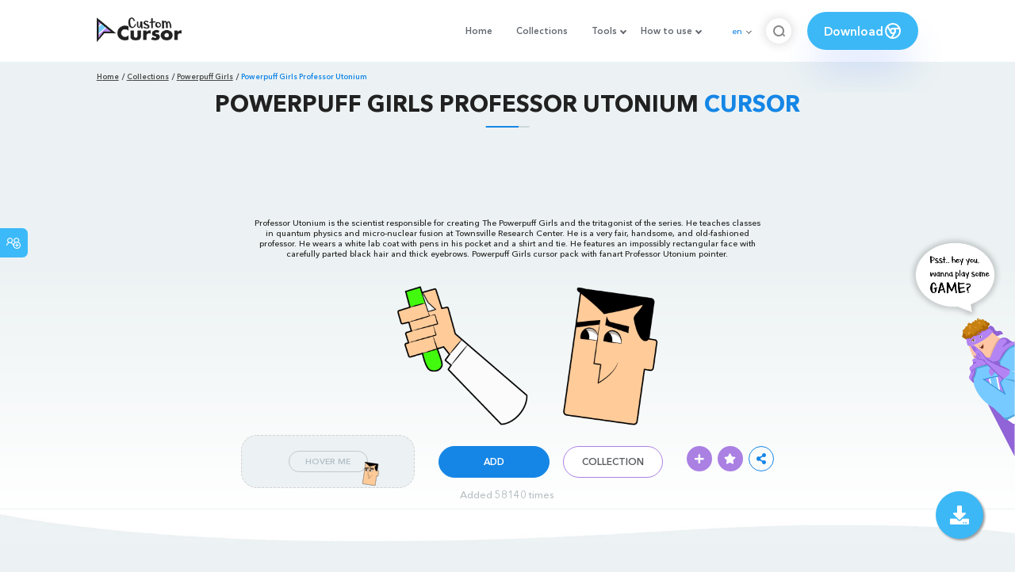

--- FILE ---
content_type: text/html; charset=utf-8
request_url: https://custom-cursor.com/en/collection/ppg/ppg-professor-utonium
body_size: 13914
content:
<!DOCTYPE html><html class="no-js" lang="en"><head><meta charset="utf-8"><meta name="viewport" content="width=device-width, initial-scale=1"><link rel="apple-touch-icon" href="/apple-touch-icon.png"><link rel="icon" href="/images/favicon.ico"><title>Powerpuff Girls Professor Utonium cursor – Custom Cursor</title><meta name="keywords" content="PPGZ Cursor, Powerpuff Girls Professor Utonium, scientist, quantum physics, micro-nuclear fusion, rectangular face, white lab coat,"><meta name="description" content="Professor Utonium is the scientist responsible for creating The Powerpuff Girls. He teaches classes in quantum physics and micro-nuclear fusion at Townsville Research Center. Powerpuff Girls cursor pack with fanart Professor Utonium pointer."><meta name="author" content="BLife Team"><link rel="canonical" href="https://custom-cursor.com/en/collection/ppg/ppg-professor-utonium"><meta property="og:title" content="Powerpuff Girls Professor Utonium cursor – Custom Cursor"><meta property="og:description" content="Professor Utonium is the scientist responsible for creating The Powerpuff Girls. He teaches classes in quantum physics and micro-nuclear fusion at Townsville Research Center. Powerpuff Girls cursor pack with fanart Professor Utonium pointer."><meta property="og:type" content="website"><meta property="og:url" content="https://custom-cursor.com/en/collection/ppg/ppg-professor-utonium"><meta property="og:image" content="https://cdn.custom-cursor.com/packs/6863/anime-powerpuff-girls-professor-utonium-pack-652x652.jpg"><meta name="twitter:site" content="@CustomCursor"><meta name="twitter:card" content="summary_large_image"><meta name="twitter:description" content="Professor Utonium is the scientist responsible for creating The Powerpuff Girls. He teaches classes in quantum physics and micro-nuclear fusion at Townsville Research Center. Powerpuff Girls cursor pack with fanart Professor Utonium pointer."><meta name="twitter:image:src" content="https://cdn.custom-cursor.com/packs/6863/anime-powerpuff-girls-professor-utonium-pack-652x652.jpg"><script type="application/ld+json">{ "@context": "https://schema.org/", "@type": "BreadcrumbList", "itemListElement": [{"@type":"ListItem","position":1,"name":"Home","item":"https://custom-cursor.com/en"},{"@type":"ListItem","position":2,"name":"Collections","item":"https://custom-cursor.com/en/collections"},{"@type":"ListItem","position":3,"name":"Powerpuff Girls","item":"https://custom-cursor.com/en/collection/ppg"},{"@type":"ListItem","position":4,"name":"Powerpuff Girls Professor Utonium","item":"https://custom-cursor.com/en/collection/ppg/ppg-professor-utonium"}] }
</script><script type="application/ld+json">{"@context":"https://schema.org","@type":"Article","mainEntityOfPage":{"@type":"WebPage","@id":"https://custom-cursor.com/en/collection/ppg/ppg-professor-utonium"},"headline":"Powerpuff Girls Professor Utonium cursor – Custom Cursor","description":"Professor Utonium is the scientist responsible for creating The Powerpuff Girls. He teaches classes in quantum physics and micro-nuclear fusion at Townsville Research Center. Powerpuff Girls cursor pack with fanart Professor Utonium pointer.","image":{"@type":"ImageObject","url":"https://cdn.custom-cursor.com/packs/6863/anime-powerpuff-girls-professor-utonium-pack-652x652.jpg"},"author":{"@type":"Person","name":"BLife Team"},"publisher":{"@type":"Organization","name":"BLife Team","logo":{"@type":"ImageObject","url":"https://custom-cursor.com/favicon.ico","width":32,"height":32}},"datePublished":"2022-08-03T09:15:40.000Z","dateModified":"2026-01-17T09:05:03.000Z"}</script><link rel="preconnect" href="//cdn.custom-cursor.com" crossorigin><link rel="dns-prefetch" href="//cdn.custom-cursor.com"><meta name="facebook-domain-verification" content="s1ntswtjl4vs3qno9bo1s9050xxp76"><link rel="preload" as="font" href="/fonts/AvenirNextCyr-Bold.woff2" type="font/woff2" crossorigin="anonymous"><link rel="preload" as="font" href="/fonts/AvenirNextCyr-Demi.woff2" type="font/woff2" crossorigin="anonymous"><link rel="preload" as="font" href="/fonts/AvenirNextCyr-Medium.woff2" type="font/woff2" crossorigin="anonymous"><link rel="preload" as="font" href="/fonts/fa-brands-400.woff2" type="font/woff2" crossorigin="anonymous"><link rel="preload" as="font" href="/fonts/fa-regular-400.woff2" type="font/woff2" crossorigin="anonymous"><link rel="preload" as="font" href="/fonts/fa-solid-900.woff2" type="font/woff2" crossorigin="anonymous"><link rel="stylesheet" href="/styles/vendor.css?t=23092021"><link rel="stylesheet" href="/styles/header.css?t=1768654951826"><script>window.Messages = {added: "Added",
    notify: {
        success: "Success",
        error: "Error",
        errorMessage: "Error Message",
        select_a_cursor_or_pointer: "Select a cursor or pointer",
        curor_pack_is_set: "Cursor pack is set",
        cursor_pack_added_to_my_collection: "Cursor pack added to my collection"
    }
}</script><script async src="https://www.googletagmanager.com/gtag/js?id=G-ERTYZQTKXY"></script><script type="application/javascript">window.dataLayer = window.dataLayer || []; function gtag() { dataLayer.push(arguments); } gtag('js', new Date());gtag('config', 'G-ERTYZQTKXY');</script><script type="application/javascript">window.CC_TRANSLATE = { NO_INSTALL: {} }</script><script async src="https://pagead2.googlesyndication.com/pagead/js/adsbygoogle.js?client=ca-pub-2191188247269206"
     crossorigin="anonymous"></script><style>.detail-single .container .detail-single-content .single-content-img .single-slider-img {
    margin: 0 auto;
    max-height: 294px;
    height: 15.3125vw;
    width: 33.90625vw
}

@media (max-width: 1199px) {
    .detail-single .container .detail-single-content .single-content-img .single-slider-img {
        width: 33.90625vw;
        max-width: 90%
    }
}

@media (max-width: 992px) {
    .detail-single .container .detail-single-content .single-content-img .single-slider-img {
        width: 33.90625vw;
        height: auto
    }
}

@media (max-width: 600px) {
    .detail-single .container .detail-single-content .single-content-img .single-slider-img {
        width: auto;
        max-width: 90%;
        max-height: 269px;
        margin-bottom: 15px
    }
}</style><style>::-webkit-scrollbar {
    height: 12px !important;
    width: 10px !important;
}

.c-share {
    color: #1586e6;
    animation: pulse 1s ease-out infinite;
    animation-iteration-count: 2;
    border-color: #1586e6;
}

@keyframes pulse {
    0% {
        opacity: 0.9;
        transform: scale(0.8);
    }
    30% {
        opacity: 1;
        transform: scale(1);
    }
    70% {
        opacity: 1;
        transform: scale(1);
    }
    100% {
        opacity: 0.9;
        transform: scale(0.8);
    }
}

.privacy{
    width: 100%;
}
.privacy a:hover {
    color: #aa80e3;;
}

.privacy a {
    color: #212121;
    transition: color .3s ease-in-out;
    font-family: "Avenir Next Cyr Medium" !important;
    font-size: 16px;
}
</style></head><body><header><style>.header-row ul {
    margin-bottom: 0px !important;
}

li.dropdown:before {
    position: absolute;
    content: "";
    padding: 2px;
    border: solid #61676e;
    border-width: 0 2px 2px 0;
    transform: translateY(-50%) rotate(45deg);
    top: 50%;
    right: 0;
    margin-right: -4px
}

.download_button {
    --primary: #3cb8f6;
    --shadow: rgba(39, 94, 254, .2);
    position: relative;
    display: flex;
    flex-wrap: nowrap;
    align-content: center;
    align-items: center;
    justify-content: center;
    margin-left: 20px;
    padding: 10px 15px;
    border-radius: 30px;
    background: var(--primary);
    overflow: hidden;
    box-shadow: 0 32px 48px -8px var(--shadow);
    font: .8333333333vw Avenir Next Cyr Demi;
    color: white;
    width: 140px !important;
    height: 48px;
    font-size: 15px;
    gap: 5px;
}

.download_button .text {
    color: white;
}

.download_button i {
    padding: 7px;
}

.download_button:hover {
    --primary: #aa80e3;
    text-decoration: none
}

.download_button.rate {
    --primary: #aa80e3;
}

.download_button.rate:hover {
    --primary: #3cb8f6;
}

.download_button svg {
    width: 24px;
    height: 24px;
    display: block;
    color: #fff;
}

ul.header-menu > li {
    padding-top: 5px;
    padding-bottom: 5px
}

.dropbtn {
    padding: 16px;
    font-size: 16px;
    border: none;
}

.dropdown {
    position: relative;
    display: inline-block;
}

/* Dropdown Content (Hidden by Default) */
.dropdown-content {
    display: none;
    position: absolute;
    padding: 10px;
    margin-top: 5px;
    box-shadow: 0 0 1.0416666667vw rgba(0, 0, 0, .18);
    background: #fff;
    border-radius: 10px;
    z-index: 9999;

}

.dropdown-content li {
    margin-right: 0;
}

.dropdown-content li {
    padding-left: 10px;
    padding-right: 15px;
}

/* Links inside the dropdown */
.dropdown-content a {
    color: black;
    text-decoration: none;
    display: block;
    white-space: nowrap;

}

/* Change color of dropdown links on hover */
.dropdown-content a:hover {

}

/* Show the dropdown menu on hover */
.dropdown:hover .dropdown-content {
    display: block;
    right: 0;
}

/* Change the background color of the dropdown button when the dropdown content is shown */
.dropdown:hover .dropbtn {

}

@media (max-width: 991px) {
    .header-menu {
        height: auto !important;
    }

}


</style><div class="header-row"><div class="burger"><span></span></div><a class="header-logo" href="/en" title="Custom Cursor"><img src="https://custom-cursor.com/images/logo.png" alt="Custom Cursor"></a><ul class="header-menu"><li><a href="/en">Home</a></li><li><a href="/en/collections">Collections</a></li><li class="dropdown"><a class="dropbtn" href="javascript:void(0)">Tools</a><ul class="dropdown-content"><li><a href="/en/constructor">Cursor Constructor</a></li><li><a href="/en/cursor-creator">Custom Cursor Creator</a></li><li><a href="/en/randomizer">Magic 8 Ball Randomizer</a></li><li><a href="/en/custom-cursor-unblocked" target="_blank">Custom Cursor Unblocked</a></li><li><a href="https://community.custom-cursor.com/" target="_blank">Cursor Community</a></li></ul></li><li class="dropdown"><a class="dropbtn" href="javascript:void(0)">How to use</a><ul class="dropdown-content"><li><a href="/en//how-to-use/chrome">How to use Custom Cursor for Chrome</a></li><li><a href="/en/how-to-use/windows">How to use Custom Cursor for Windows</a></li></ul></li><li class="menu-mobile line"><a href="/en">Home</a></li><li class="menu-mobile line"><a href="/en/collections">Collections</a></li><li class="menu-mobile line"><a href="/en/constructor">Cursor Constructor</a></li><li class="menu-mobile line"><a href="/en/cursor-creator">Custom Cursor Creator</a></li><li class="menu-mobile line"><a href="/en/randomizer">Magic 8 Ball Randomizer</a></li><li class="menu-mobile line"><a href="/en/custom-cursor-unblocked">Custom Cursor Unblocked</a></li><li class="menu-mobile line"><a href="https://community.custom-cursor.com/">Cursor Community</a></li><li class="menu-mobile line"><a href="/en//how-to-use/chrome">How to use Custom Cursor for Chrome</a></li><li class="menu-mobile line"><a href="/en/how-to-use/windows">How to use Custom Cursor for Windows</a></li></ul><div class="header-lan"><div class="lan-current">en</div><ul class="lan-list"><li><a href="/en/collection/ppg/ppg-professor-utonium">en</a></li><li><a href="/es/collection/ppg/ppg-professor-utonium">es</a></li><li><a href="/fr/collection/ppg/ppg-professor-utonium">fr</a></li><li><a href="/ru/collection/ppg/ppg-professor-utonium">ru</a></li></ul></div><div class="header-btn-search"><img src="https://custom-cursor.com/images/icons/search-icon.png" alt="Search for custom-cursor.com"></div><a class="download_button" href="https://chrome.google.com/webstore/detail/custom-cursor-for-chrome/ogdlpmhglpejoiomcodnpjnfgcpmgale?utm_source=site&amp;utm_medium=link&amp;utm_campaign=hover_button" target="_blank" category="download"><div class="text">Download</div><svg><use xlink:href="#chrome"></use></svg></a><svg xmlns="http://www.w3.org/2000/svg" style="display: none;"><symbol id="chrome" xmlns="http://www.w3.org/2000/svg" width="24" height="24" viewBox="0 0 24 24" stroke-width="2" stroke="currentColor" fill="none" stroke-linecap="round" stroke-linejoin="round"><path stroke="none" d="M0 0h24v24H0z" fill="none"></path><circle cx="12" cy="12" r="9"></circle><circle cx="12" cy="12" r="3"></circle><path d="M12 9h8.4"></path><path d="M14.598 13.5l-4.2 7.275"></path><path d="M9.402 13.5l-4.2 -7.275"></path></symbol><symbol id="firefox" xmlns="http://www.w3.org/2000/svg" width="24" height="24" viewBox="0 0 24 24" stroke-width="2" stroke="currentColor" fill="none" stroke-linecap="round" stroke-linejoin="round"><path stroke="none" d="M0 0h24v24H0z" fill="none"></path><path d="M4.028 7.82a9 9 0 1 0 12.823 -3.4c-1.636 -1.02 -3.064 -1.02 -4.851 -1.02h-1.647"></path><path d="M4.914 9.485c-1.756 -1.569 -.805 -5.38 .109 -6.17c.086 .896 .585 1.208 1.111 1.685c.88 -.275 1.313 -.282 1.867 0c.82 -.91 1.694 -2.354 2.628 -2.093c-1.082 1.741 -.07 3.733 1.371 4.173c-.17 .975 -1.484 1.913 -2.76 2.686c-1.296 .938 -.722 1.85 0 2.234c.949 .506 3.611 -.995 4.545 .354c-1.698 .102 -1.536 3.107 -3.983 2.727c2.523 .957 4.345 .462 5.458 -.34c1.965 -1.52 2.879 -3.542 2.879 -5.557c-.014 -1.398 .194 -2.695 -1.26 -4.75"></path></symbol><symbol id="windows" xmlns="http://www.w3.org/2000/svg" width="24" height="24" viewBox="0 0 24 24" stroke-width="2" stroke="currentColor" fill="none" stroke-linecap="round" stroke-linejoin="round"><path stroke="none" d="M0 0h24v24H0z" fill="none"></path><path d="M17.8 20l-12 -1.5c-1 -.1 -1.8 -.9 -1.8 -1.9v-9.2c0 -1 .8 -1.8 1.8 -1.9l12 -1.5c1.2 -.1 2.2 .8 2.2 1.9v12.1c0 1.2 -1.1 2.1 -2.2 1.9z"></path><line x1="12" y1="5" x2="12" y2="19"></line><line x1="4" y1="12" x2="20" y2="12"></line></symbol><symbol id="edge" xmlns="http://www.w3.org/2000/svg" width="24" height="24" viewBox="0 0 24 24" stroke-width="2" stroke="currentColor" fill="none" stroke-linecap="round" stroke-linejoin="round"><path stroke="none" d="M0 0h24v24H0z" fill="none"></path><path d="M20.978 11.372a9 9 0 1 0 -1.593 5.773"></path><path d="M20.978 11.372c.21 2.993 -5.034 2.413 -6.913 1.486c1.392 -1.6 .402 -4.038 -2.274 -3.851c-1.745 .122 -2.927 1.157 -2.784 3.202c.28 3.99 4.444 6.205 10.36 4.79"></path><path d="M3.022 12.628c-.283 -4.043 8.717 -7.228 11.248 -2.688"></path><path d="M12.628 20.978c-2.993 .21 -5.162 -4.725 -3.567 -9.748"></path></symbol><symbol id="star" xmlns="http://www.w3.org/2000/svg" width="24" height="24" viewBox="0 0 24 24" stroke-width="2" stroke="currentColor" fill="none" stroke-linecap="round" stroke-linejoin="round"><path stroke="none" d="M0 0h24v24H0z" fill="none"></path><path d="M12 17.75l-6.172 3.245l1.179 -6.873l-5 -4.867l6.9 -1l3.086 -6.253l3.086 6.253l6.9 1l-5 4.867l1.179 6.873z"></path></symbol></svg><div class="menu-search-container"><div class="menu-search-input"><form><input class="typeahead tt-hint" type="text" placeholder="Search custom-cursor.com"></form></div><div class="search-sub-menu"><div id="resultSearch"><h3>Search Results:</h3><ul id="result" aria-expanded="false"></ul></div><div id="quickLinks"><h3>Quick Links</h3><ul><li><a href="/en/editors_picks" title="Editors Picks">Editors Picks</a></li><li><a href="/en/tops" title="Top Cursor Packs">Top Cursor Packs</a></li><li><a href="/en/packs" title="New Cursor Packs">New Cursor Packs</a></li><li><a href="https://community.custom-cursor.com" target="_blank" title="Community">Community</a></li></ul></div></div></div></div></header><section class="block-breadcrumbs"><div class="breadcrumbs-container"><ul class="breadcrumbs"><li><a href="/en" title="Home">Home</a></li><li><a href="/en/collections" title="Collections">Collections</a></li><li><a href="/en/collection/ppg" title="Powerpuff Girls">Powerpuff Girls</a></li><li>Powerpuff Girls Professor Utonium</li></ul></div></section><section class="detail-single lazy-background"><div class="container"><h1 class="page-title">Powerpuff Girls Professor Utonium <span>Cursor</span></h1><div class="container"><div style='text-align: center;'>
<!-- Pack Item Top -->
<ins class="adsbygoogle"

     style="display:block;width:728px;height:90px;     margin: 0 auto;"
     data-ad-format="horizontal"
     data-ad-client="ca-pub-2191188247269206"
     data-ad-slot="9933613889"
     data-full-width-responsive="true"></ins>
<script>
     (adsbygoogle = window.adsbygoogle || []).push({});
</script>
</div></div><div class="detail-single-content"><div class="single-content-text"><p>Professor Utonium is the scientist responsible for creating The Powerpuff Girls and the tritagonist of the series. He teaches classes in quantum physics and micro-nuclear fusion at Townsville Research Center. He is a very fair, handsome, and old-fashioned professor. He wears a white lab coat with pens in his pocket and a shirt and tie. He features an impossibly rectangular face with carefully parted black hair and thick eyebrows. Powerpuff Girls cursor pack with fanart Professor Utonium pointer.</p></div><div class="single-content-img"><div class="single-slider-img"><img alt="Powerpuff Girls Professor Utonium Cursor" src="https://cdn.custom-cursor.com/packs/6863/anime-powerpuff-girls-professor-utonium-pack.png" loading="lazy"></div></div><div class="single-content-b"><div class="single-b-l ex" style="cursor: url(https://cdn.custom-cursor.com/db/14414/32/anime-powerpuff-girls-professor-utonium-cursor.png) , default !important"><button class="btn btn__tran" style="cursor: url(https://cdn.custom-cursor.com/db/14413/32/anime-powerpuff-girls-professor-utonium-pointer.png)   , pointer !important">Hover Me</button><img class="b-button-img1" srcset="https://cdn.custom-cursor.com/db/14413/32/anime-powerpuff-girls-professor-utonium-pointer.png" src="https://cdn.custom-cursor.com/db/14413/32/anime-powerpuff-girls-professor-utonium-pointer.png" alt="Powerpuff Girls Professor Utonium Pointer" loading="lazy"></div><div class="single-b-c"><div class="btn-group disabled"><a class="btn_add btn_mul add-pack" href="javascript:void(0)" data-name="Powerpuff Girls Professor Utonium" data-collection-id="227" data-pack-id="6863" title="Add to Custom Cursor Browser Extension">Add</a><a class="btn_win btn_mul install-pack" href="customcur://6565da31-683f-4326-92b5-0835e8291760" title="Add to Custom Cursor Windows app"><i class="fab fa-windows"></i></a></div><a class="btn btn__white single-btn" href="/en/collection/ppg" title="Collection">Collection</a></div><div class="single-b-r"><div class="single-b-info"><div class="componentAddTrail" id="content"><div class="single-share addToTrail" id="deleteButton" data-id="6863" title="Add to Custom Cursor Trail"><i class="fas fa-plus"></i></div></div><div class="single-share addToFavorite" data-id="6863"><i class="fas fa-star"></i></div><div class="c-share"><i class="fas fa-share-alt"></i><div class="soc c-soc"><a href="#" rel="noopener" onclick="javascript:window.open('http://www.facebook.com/sharer.php?u=http://custom-cursor.com/en/collection/ppg/ppg-professor-utonium', '', 'menubar=no,toolbar=no,resizable=yes,scrollbars=yes,height=300,width=600');return true;"><i class="fab fa-facebook-f"></i></a><a rel="noopener" href="https://twitter.com/share?url=http://custom-cursor.com/en/collection/ppg/ppg-professor-utonium&amp;text=Powerpuff Girls Professor Utonium&amp;hashtags=customcursor" target="_blank" onclick="javascript:window.open(this.href, '', 'menubar=no,toolbar=no,resizable=yes,scrollbars=yes,height=300,width=600');return false;"><i class="fab fa-twitter"></i></a><a rel="noopener" href="https://pinterest.com/pin/create/button/?url=http://custom-cursor.com/en/collection/ppg/ppg-professor-utonium&amp;media=https://cdn.custom-cursor.com/packs/6863/anime-powerpuff-girls-professor-utonium-pack-652x652.jpg&amp;description=Powerpuff Girls Professor Utonium" target="_blank" onclick="javascript:window.open(this.href, '', 'menubar=no,toolbar=no,resizable=yes,scrollbars=yes,height=300,width=600');return false;"><i class="fab fa-pinterest-p"></i></a><a rel="noopener" href="https://www.tumblr.com/share/link?url=http://custom-cursor.com/en/collection/ppg/ppg-professor-utonium&amp;title=Powerpuff Girls Professor Utonium" target="_blank" onclick="javascript:window.open(this.href, '', 'menubar=no,toolbar=no,resizable=yes,scrollbars=yes,height=300,width=600');return false;"><i class="fab fa-tumblr"></i></a><a rel="noopener" href="http://reddit.com/submit?url=http://custom-cursor.com/en/collection/ppg/ppg-professor-utonium&amp;title=Powerpuff Girls Professor Utonium" target="_blank" onclick="javascript:window.open(this.href, '', 'menubar=no,toolbar=no,resizable=yes,scrollbars=yes,height=300,width=600');return false;"><i class="fab fa-reddit-alien"></i></a></div></div></div></div></div></div><div class="detail-single-content" style="text-align: center; color: #b9c1c4;font-size: small;"><a id="added" href="/en/top-downloaded-cursors" style="color: #b9c1c4;">Added 58140 times</a></div></div></section><section class="block-items block-items__page"><div class="container"><div style='text-align: center;'>
<!-- Pack item middle -->
<ins class="adsbygoogle"
     style="display:block"
     data-ad-client="ca-pub-2191188247269206"
     data-ad-slot="5994368878"
     data-ad-format="auto"
     data-full-width-responsive="true"></ins>
<script>
     (adsbygoogle = window.adsbygoogle || []).push({});
</script>
</div></div></section><section class="block-items block-items__page"><div class="container"><h2 class="block-title">More from <span>Powerpuff Girls</span> cursor collection</h2><div class="row"><div class="col-lg-3 col-md-4 col-sm-6 mb20"><div class="item"><span class="item-label item-label__star addToFavorite" data-id="9498" title="Powerpuff Girls Mask Scara"><i class="fas fa-star"></i></span><h3 class="item-name"><a href="/en/collection/ppg/ppg-mask-scara">Powerpuff Girls Mask Scara Cursor</a></h3><a class="item-img" href="/en/collection/ppg/ppg-mask-scara" title="Powerpuff Girls Mask Scara Cursor"><img class="lazyload" alt="Powerpuff Girls Mask Scara Cursor" src="https://cdn.custom-cursor.com/packs/9498/medium/powerpuff-girls-mask-scara-pack.png" lazyload="on" loading="lazy"/></a><div class="items-btn"><div class="btn-group disabled"><a class="btn_add btn_mul add-pack" href="javascript:void(0)" data-id="9498" data-name="Powerpuff Girls Mask Scara" data-collection-id="227" data-pack-id="9498" title="Add cursor to browser extension">Add</a><a class="btn_win btn_mul install-pack" href="customcur://cf86a3fd-f71f-4325-a2ce-a406900e29be" title="Add cursor to Custom Cursor for Windows"><i class="fab fa-windows"></i></a></div><a class="btn btn__white" href="/en/collection/ppg/ppg-mask-scara" data-id="9498" title="View cursor">View</a></div></div></div><div class="col-lg-3 col-md-4 col-sm-6 mb20"><div class="item"><span class="item-label item-label__star addToFavorite" data-id="5294" title="Powerpuff Girls Z Buttercup "><i class="fas fa-star"></i></span><h3 class="item-name"><a href="/en/collection/ppg/ppgz-butercup">Powerpuff Girls Z Buttercup  Cursor</a></h3><a class="item-img" href="/en/collection/ppg/ppgz-butercup" title="Powerpuff Girls Z Buttercup  Cursor"><img class="lazyload" alt="Powerpuff Girls Z Buttercup  Cursor" src="https://cdn.custom-cursor.com/packs/5294/medium/cartoons-the-powerpuff-girls-and-buttercup-pack.png" lazyload="on" loading="lazy"/></a><div class="items-btn"><div class="btn-group disabled"><a class="btn_add btn_mul add-pack" href="javascript:void(0)" data-id="5294" data-name="Powerpuff Girls Z Buttercup " data-collection-id="227" data-pack-id="5294" title="Add cursor to browser extension">Add</a><a class="btn_win btn_mul install-pack" href="customcur://8611879f-4d86-4724-9d04-2926bc3988c1" title="Add cursor to Custom Cursor for Windows"><i class="fab fa-windows"></i></a></div><a class="btn btn__white" href="/en/collection/ppg/ppgz-butercup" data-id="5294" title="View cursor">View</a></div></div></div><div class="col-lg-3 col-md-4 col-sm-6 mb20"><div class="item"><span class="item-label item-label__star addToFavorite" data-id="5278" title="Powerpuff Girls Z Blossom"><i class="fas fa-star"></i></span><h3 class="item-name"><a href="/en/collection/ppg/ppgz-blossom">Powerpuff Girls Z Blossom Cursor</a></h3><a class="item-img" href="/en/collection/ppg/ppgz-blossom" title="Powerpuff Girls Z Blossom Cursor"><img class="lazyload" alt="Powerpuff Girls Z Blossom Cursor" src="https://cdn.custom-cursor.com/packs/5278/medium/cartoons-the-powerpuff-girls-and-blossom-pack.png" lazyload="on" loading="lazy"/></a><div class="items-btn"><div class="btn-group disabled"><a class="btn_add btn_mul add-pack" href="javascript:void(0)" data-id="5278" data-name="Powerpuff Girls Z Blossom" data-collection-id="227" data-pack-id="5278" title="Add cursor to browser extension">Add</a><a class="btn_win btn_mul install-pack" href="customcur://675a9421-2311-4ea8-aae4-f4eb5a11be64" title="Add cursor to Custom Cursor for Windows"><i class="fab fa-windows"></i></a></div><a class="btn btn__white" href="/en/collection/ppg/ppgz-blossom" data-id="5278" title="View cursor">View</a></div></div></div><div class="col-lg-3 col-md-4 col-sm-6 mb20"><div class="item"><span class="item-label item-label__star addToFavorite" data-id="8037" title="Powerpuff Girls Blisstina Utonium"><i class="fas fa-star"></i></span><h3 class="item-name"><a href="/en/collection/ppg/ppg-blisstina-utonium">Powerpuff Girls Blisstina Utonium Cursor</a></h3><a class="item-img" href="/en/collection/ppg/ppg-blisstina-utonium" title="Powerpuff Girls Blisstina Utonium Cursor"><img class="lazyload" alt="Powerpuff Girls Blisstina Utonium Cursor" src="https://cdn.custom-cursor.com/packs/8037/medium/powerpuff-girls-blisstina-utonium-pack.png" lazyload="on" loading="lazy"/></a><div class="items-btn"><div class="btn-group disabled"><a class="btn_add btn_mul add-pack" href="javascript:void(0)" data-id="8037" data-name="Powerpuff Girls Blisstina Utonium" data-collection-id="227" data-pack-id="8037" title="Add cursor to browser extension">Add</a><a class="btn_win btn_mul install-pack" href="customcur://14c767a0-491b-45d7-af02-5a929001730a" title="Add cursor to Custom Cursor for Windows"><i class="fab fa-windows"></i></a></div><a class="btn btn__white" href="/en/collection/ppg/ppg-blisstina-utonium" data-id="8037" title="View cursor">View</a></div></div></div><div class="col-lg-3 col-md-4 col-sm-6 mb20"><div class="item"><span class="item-label item-label__star addToFavorite" data-id="8294" title="Powerpuff Girls Talking Dog"><i class="fas fa-star"></i></span><h3 class="item-name"><a href="/en/collection/ppg/pgg-talking-dog">Powerpuff Girls Talking Dog Cursor</a></h3><a class="item-img" href="/en/collection/ppg/pgg-talking-dog" title="Powerpuff Girls Talking Dog Cursor"><img class="lazyload" alt="Powerpuff Girls Talking Dog Cursor" src="https://cdn.custom-cursor.com/packs/8294/medium/powerpuff-girls-talking-dog-pack.png" lazyload="on" loading="lazy"/></a><div class="items-btn"><div class="btn-group disabled"><a class="btn_add btn_mul add-pack" href="javascript:void(0)" data-id="8294" data-name="Powerpuff Girls Talking Dog" data-collection-id="227" data-pack-id="8294" title="Add cursor to browser extension">Add</a><a class="btn_win btn_mul install-pack" href="customcur://1fda4c13-d386-4d94-ad5b-7766e0fa7a2b" title="Add cursor to Custom Cursor for Windows"><i class="fab fa-windows"></i></a></div><a class="btn btn__white" href="/en/collection/ppg/pgg-talking-dog" data-id="8294" title="View cursor">View</a></div></div></div><div class="col-lg-3 col-md-4 col-sm-6 mb20"><div class="item"><span class="item-label item-label__star addToFavorite" data-id="6895" title="Powerpuff Girls Ms. Sara Bellum"><i class="fas fa-star"></i></span><h3 class="item-name"><a href="/en/collection/ppg/ppg-miss-bellum">Powerpuff Girls Ms. Sara Bellum Cursor</a></h3><a class="item-img" href="/en/collection/ppg/ppg-miss-bellum" title="Powerpuff Girls Ms. Sara Bellum Cursor"><img class="lazyload" alt="Powerpuff Girls Ms. Sara Bellum Cursor" src="https://cdn.custom-cursor.com/packs/6895/medium/anime-powerpuff-girls-miss-bellum-pack.png" lazyload="on" loading="lazy"/></a><div class="items-btn"><div class="btn-group disabled"><a class="btn_add btn_mul add-pack" href="javascript:void(0)" data-id="6895" data-name="Powerpuff Girls Ms. Sara Bellum" data-collection-id="227" data-pack-id="6895" title="Add cursor to browser extension">Add</a><a class="btn_win btn_mul install-pack" href="customcur://53148c83-837f-458b-88e5-178957253e1a" title="Add cursor to Custom Cursor for Windows"><i class="fab fa-windows"></i></a></div><a class="btn btn__white" href="/en/collection/ppg/ppg-miss-bellum" data-id="6895" title="View cursor">View</a></div></div></div><div class="col-lg-3 col-md-4 col-sm-6 mb20"><div class="item"><span class="item-label item-label__star addToFavorite" data-id="9944" title="Powerpuff Girls Sedusa and Glove"><i class="fas fa-star"></i></span><h3 class="item-name"><a href="/en/collection/ppg/ppg-sedusa-glove">Powerpuff Girls Sedusa and Glove Cursor</a></h3><a class="item-img" href="/en/collection/ppg/ppg-sedusa-glove" title="Powerpuff Girls Sedusa and Glove Cursor"><img class="lazyload" alt="Powerpuff Girls Sedusa and Glove Cursor" src="https://cdn.custom-cursor.com/packs/9944/medium/powerpuff-girls-sedusa-pack.png" lazyload="on" loading="lazy"/></a><div class="items-btn"><div class="btn-group disabled"><a class="btn_add btn_mul add-pack" href="javascript:void(0)" data-id="9944" data-name="Powerpuff Girls Sedusa and Glove" data-collection-id="227" data-pack-id="9944" title="Add cursor to browser extension">Add</a><a class="btn_win btn_mul install-pack" href="customcur://47d0b204-8791-4f06-bcbf-c5270a567761" title="Add cursor to Custom Cursor for Windows"><i class="fab fa-windows"></i></a></div><a class="btn btn__white" href="/en/collection/ppg/ppg-sedusa-glove" data-id="9944" title="View cursor">View</a></div></div></div><div class="col-lg-3 col-md-4 col-sm-6 mb20"><div class="item"><span class="item-label item-label__star addToFavorite" data-id="7667" title="Powerpuff Girls Lil' Arturo and Coffee"><i class="fas fa-star"></i></span><h3 class="item-name"><a href="/en/collection/ppg/ppg-lil-arturo-coffee">Powerpuff Girls Lil' Arturo and Coffee Cursor</a></h3><a class="item-img" href="/en/collection/ppg/ppg-lil-arturo-coffee" title="Powerpuff Girls Lil' Arturo and Coffee Cursor"><img class="lazyload" alt="Powerpuff Girls Lil' Arturo and Coffee Cursor" src="https://cdn.custom-cursor.com/packs/7667/medium/anime-powerpuff-girls-little-arturo-and-coffee-pack.png" lazyload="on" loading="lazy"/></a><div class="items-btn"><div class="btn-group disabled"><a class="btn_add btn_mul add-pack" href="javascript:void(0)" data-id="7667" data-name="Powerpuff Girls Lil' Arturo and Coffee" data-collection-id="227" data-pack-id="7667" title="Add cursor to browser extension">Add</a><a class="btn_win btn_mul install-pack" href="customcur://2d4dfcdb-4fdc-481b-a89e-e5536907ffed" title="Add cursor to Custom Cursor for Windows"><i class="fab fa-windows"></i></a></div><a class="btn btn__white" href="/en/collection/ppg/ppg-lil-arturo-coffee" data-id="7667" title="View cursor">View</a></div></div></div><div class="col-lg-3 col-md-4 col-sm-6 mb20"><div class="item"><span class="item-label item-label__star addToFavorite" data-id="9930" title="Powerpuff Girls William W. Williams aka Big Billy"><i class="fas fa-star"></i></span><h3 class="item-name"><a href="/en/collection/ppg/ppg-william-williams-big-billy">Powerpuff Girls William W. Williams aka Big Billy Cursor</a></h3><a class="item-img" href="/en/collection/ppg/ppg-william-williams-big-billy" title="Powerpuff Girls William W. Williams aka Big Billy Cursor"><img class="lazyload" alt="Powerpuff Girls William W. Williams aka Big Billy Cursor" src="https://cdn.custom-cursor.com/packs/9930/medium/ppg-william-williams-big-billy-pack.png" lazyload="on" loading="lazy"/></a><div class="items-btn"><div class="btn-group disabled"><a class="btn_add btn_mul add-pack" href="javascript:void(0)" data-id="9930" data-name="Powerpuff Girls William W. Williams aka Big Billy" data-collection-id="227" data-pack-id="9930" title="Add cursor to browser extension">Add</a><a class="btn_win btn_mul install-pack" href="customcur://f614bbc8-0af4-4f4e-a4e3-d14c3977727c" title="Add cursor to Custom Cursor for Windows"><i class="fab fa-windows"></i></a></div><a class="btn btn__white" href="/en/collection/ppg/ppg-william-williams-big-billy" data-id="9930" title="View cursor">View</a></div></div></div><div class="col-lg-3 col-md-4 col-sm-6 mb20"><div class="item"><span class="item-label item-label__star addToFavorite" data-id="8686" title="Powerpuff Girls Peach"><i class="fas fa-star"></i></span><h3 class="item-name"><a href="/en/collection/ppg/ppg-peach">Powerpuff Girls Peach Cursor</a></h3><a class="item-img" href="/en/collection/ppg/ppg-peach" title="Powerpuff Girls Peach Cursor"><img class="lazyload" alt="Powerpuff Girls Peach Cursor" src="https://cdn.custom-cursor.com/packs/8686/medium/ppgz-peach-pack.png" lazyload="on" loading="lazy"/></a><div class="items-btn"><div class="btn-group disabled"><a class="btn_add btn_mul add-pack" href="javascript:void(0)" data-id="8686" data-name="Powerpuff Girls Peach" data-collection-id="227" data-pack-id="8686" title="Add cursor to browser extension">Add</a><a class="btn_win btn_mul install-pack" href="customcur://c3b8af3e-5c07-4ca3-90c8-87c164fc1953" title="Add cursor to Custom Cursor for Windows"><i class="fab fa-windows"></i></a></div><a class="btn btn__white" href="/en/collection/ppg/ppg-peach" data-id="8686" title="View cursor">View</a></div></div></div><div class="col-lg-3 col-md-4 col-sm-6 mb20"><div class="item"><span class="item-label item-label__star addToFavorite" data-id="6941" title="Powerpuff Girls HIM"><i class="fas fa-star"></i></span><h3 class="item-name"><a href="/en/collection/ppg/ppg-him">Powerpuff Girls HIM Cursor</a></h3><a class="item-img" href="/en/collection/ppg/ppg-him" title="Powerpuff Girls HIM Cursor"><img class="lazyload" alt="Powerpuff Girls HIM Cursor" src="https://cdn.custom-cursor.com/packs/6941/medium/anime-powerpuff-girls-him-pack.png" lazyload="on" loading="lazy"/></a><div class="items-btn"><div class="btn-group disabled"><a class="btn_add btn_mul add-pack" href="javascript:void(0)" data-id="6941" data-name="Powerpuff Girls HIM" data-collection-id="227" data-pack-id="6941" title="Add cursor to browser extension">Add</a><a class="btn_win btn_mul install-pack" href="customcur://39f861e1-375d-4e93-bb76-b366eb671604" title="Add cursor to Custom Cursor for Windows"><i class="fab fa-windows"></i></a></div><a class="btn btn__white" href="/en/collection/ppg/ppg-him" data-id="6941" title="View cursor">View</a></div></div></div><div class="col-lg-3 col-md-4 col-sm-6 mb20"><div class="item"><span class="item-label item-label__star addToFavorite" data-id="6802" title="Powerpuff Girls Z Miss Keane"><i class="fas fa-star"></i></span><h3 class="item-name"><a href="/en/collection/ppg/ppgz-miss-keane">Powerpuff Girls Z Miss Keane Cursor</a></h3><a class="item-img" href="/en/collection/ppg/ppgz-miss-keane" title="Powerpuff Girls Z Miss Keane Cursor"><img class="lazyload" alt="Powerpuff Girls Z Miss Keane Cursor" src="https://cdn.custom-cursor.com/packs/6802/medium/anime-powerpuff-girls-miss-keane-pack.png" lazyload="on" loading="lazy"/></a><div class="items-btn"><div class="btn-group disabled"><a class="btn_add btn_mul add-pack" href="javascript:void(0)" data-id="6802" data-name="Powerpuff Girls Z Miss Keane" data-collection-id="227" data-pack-id="6802" title="Add cursor to browser extension">Add</a><a class="btn_win btn_mul install-pack" href="customcur://f2ad678e-51aa-440d-9a22-0905d18ebc28" title="Add cursor to Custom Cursor for Windows"><i class="fab fa-windows"></i></a></div><a class="btn btn__white" href="/en/collection/ppg/ppgz-miss-keane" data-id="6802" title="View cursor">View</a></div></div></div></div><div class="block-items-b block-items-b__center"><a class="btn btn__purple more" href="/en/collection/ppg" title="More">More</a></div></div></section><section class="block-items block-items__page"><div class="container"><div style='margin-bottom: 50px; text-align: center'>
<!-- Pack Item Bottom -->
<ins class="adsbygoogle"
     style="display:block"
     data-ad-client="ca-pub-2191188247269206"
     data-ad-slot="7578510331"
     data-ad-format="auto"
     data-full-width-responsive="true"></ins>
<script>
     (adsbygoogle = window.adsbygoogle || []).push({});
</script>

 
</div></div></section><style>.float {position: fixed;width: 60px;height: 60px;bottom: 40px;right: 40px;background-color: #3cb8f6;color: #FFF;border-radius: 50px;text-align: center;box-shadow: 2px 2px 3px #999;z-index: 1000;}
ul.download-buttons {position: fixed;padding-bottom: 20px;right: 100px;bottom: 0px;z-index: 100;}
ul.download-buttons li {list-style: none;margin-bottom: 10px;}
ul.download-buttons li:first-child {margin-left: 25px;}
ul.download-buttons li a {font-size: 16px;background-color: #3cb8f6;color: #fff;border-radius: 50px;text-align: center;border: 1px solid #3cb8f6;width: 260px;display: block;padding: 15px 5px;text-decoration: none;text-transform: uppercase;font-weight: bold;white-space: nowrap;}
ul.download-buttons:hover {visibility: visible !important;opacity: 1 !important;}
.my-float {font-size: 24px;margin-top: 18px;}
a#menu-download + ul {visibility: hidden;}
a#menu-download + ul li:hover a {border: 1px solid #1586e6;background: linear-gradient(180deg, #fff, #ecf2f3);background: white;color: #5b5d61;}
a#menu-download:hover + ul {visibility: visible;animation: slidein 0.5s;}
a#menu-download i {animation: slidein 0.5s;}
a#menu-download:hover > i {animation: slidein 0.5s;}
@media screen and (max-width: 800px) {   .float { display: none }   }
</style><a class="float" id="menu-download" href="javascript:void(0)" title="Download Custom Cursor"><i class="fa fa-download my-float"></i></a><ul class="download-buttons"><li><a href="https://chrome.google.com/webstore/detail/custom-cursor-for-chrome/ogdlpmhglpejoiomcodnpjnfgcpmgale?utm_source=site&amp;utm_medium=link&amp;utm_campaign=hover_button" title="Download Custom Cursor for Chrome" target="_blank">Download for Chrome</a></li><li><a href="https://custom-cursor.com/downloads/1.0.25/CustomCursor.exe" title="Download Custom Cursor for Windows" target="_blank">Download for Windows</a></li></ul><section class="banner-page chrome" style="display:none"><div class="download-box"><div class="download-text" style="z-index: 9999999;"><h2>You still do not have a Custom Cursor for chrome extension?</h2><p>Install it from official Chrome Web Store</p><a id="webstoreLink" href="https://chrome.google.com/webstore/detail/ogdlpmhglpejoiomcodnpjnfgcpmgale" target="_blank">download</a></div><div class="download-img"><img loading='lazy' src="/images/banner-page/banner-page-img-1.webp" alt=""></div></div></section><section class="banner-page edge" style="display:none"><div class="download-box"><div class="download-text" style="z-index: 9999999;position: relative;"><h2>You still do not have a Custom Cursor for Edge addon?</h2><p>Install it from official Microsoft Edge Addons site</p><a href="https://microsoftedge.microsoft.com/addons/detail/ekmpbacnhaailfeebjmpoeifoobmpfhk" target="_blank">download</a></div><div class="download-img"><img  src="/images/banner-page/banner-page-img-1.webp" loading="lazy" alt="Install Custom Cursor from official Microsoft Edge Addons site" ></div></div></section><section class="banner-page opera" style="display:none"><div class="download-box"><div class="download-text" style="z-index: 9999999;position: relative;"><h2>You still do not have a Custom Cursor for Opera addon?</h2><p>Install it from official Opera addons site</p><a href="https://chrome.google.com/webstore/detail/ogdlpmhglpejoiomcodnpjnfgcpmgale" target="_blank">download</a></div><div class="download-img"><img  loading="lazy" alt="Install Custom Cursor from official Opera addons site" src="/images/banner-page/banner-page-img-1.webp"></div></div></section><section class="banner-page yandex" style="display:none"><div class="download-box"><div class="download-text" style="z-index: 9999999;position: relative;"><h2>You still do not have a Custom Cursor for Yandex addon?</h2><p>Install it from official Opera addons for Yandex site</p><a href="https://chrome.google.com/webstore/detail/ogdlpmhglpejoiomcodnpjnfgcpmgale" target="_blank">download</a></div><div class="download-img"><img loading="lazy" alt="Install Custom Cursor from official Opera addons for Yandex site" src="/images/banner-page/banner-page-img-1.webp"></div></div></section><section class="banner-page firefox" style="display:none"><div class="download-box"><div class="download-text" style="z-index: 9999999;position: relative;"><h2>You still do not have a Custom Cursor for Firefox addon?</h2><p>Install it from official Firefox Browser Add-ons site</p><a href="https://addons.mozilla.org/en-US/firefox/addon/the-custom-cursor/" target="_blank">download</a></div><div class="download-img"><img loading="lazy" alt="Install Custom Cursor from official Firefox Browser Add-ons site" src="/images/banner-page/banner-page-img-1.webp" ></div></div></section><section class="banner-page windows" style="display:none"><div class="download-box wn"><div class="download-text" style="z-index: 9999999;"><h2>You still do not have a Custom Cursor?</h2><p>Install it</p><div class="btn-group"><a class="btn btn__purple btn__chrome" role="button" href="https://chrome.google.com/webstore/detail/custom-cursor-for-chrome/ogdlpmhglpejoiomcodnpjnfgcpmgale" target="_blank" style="display:none; width: 214px;"><i class="fab fa-chrome" style="margin-right:10px"></i>for Chrome</a><a class="btn btn__purple btn__edge" role="button" href="https://microsoftedge.microsoft.com/addons/detail/custom-cursor-for-microso/ekmpbacnhaailfeebjmpoeifoobmpfhk" target="_blank" style="display:none; width: 214px;"><i class="fab fa-edge" style="margin-right:10px"></i>for Edge</a><a class="btn btn__purple btn__windows" role="button" href="https://custom-cursor.com/products/custom-cursor-for-windows" target="_blank" style="width: 214px;display:none"><i class="fab fa-windows" style="margin-right:10px"></i>for Windows</a></div></div><div class="download-img"><img alt="Custom Cursor for Windows" loading='lazy' src="https://custom-cursor.com/img/banner_img_footer_windows_custom_cursor.webp"></div></div></section><footer><div class="container"><div class="footer-row"><div class="footer-l"><a class="footer-logo" href="/en"><img loaded="lazy" src="/images/logo.png" alt="Custom Cursor Logo"></a><div class="footer-soc"><a href="https://www.facebook.com/customcursor" target="_blank" title="Custom Cursor Facebook Page"><i class="fab fa-facebook-f"></i></a><a href="https://twitter.com/customcursor" target="_blank" title="Custom Cursor Twitter"><i class="fab fa-twitter"></i></a><a href="https://www.pinterest.com/customcursor" target="_blank" title="Custom Cursor Pinterest"><i class="fab fa-pinterest-p"></i></a><a href="https://www.instagram.com/thecustomcursor/" target="_blank" title="Custom Cursor Instagram"><i class="fab fa-instagram"></i></a><a href="https://www.youtube.com/c/beautifullife450" target="_blank" title="Custom Cursor YouTube Page"><i class="fab fa-youtube"></i></a><a href="https://discord.gg/VfeGEfU" target="_blank" title="Custom Cursor Discord Server"><i class="fab fa-discord"></i></a><a href="https://community.custom-cursor.com/" target="_blank" title="Custom Cursor Community Forum"><i class="fab fa-discourse"></i></a></div><div class="footer-b" style="display: block"><p><i class="far fa-copyright"></i> 2017 - 2026, BLife Team LLC</p><p style="max-width: 270px;margin-top: 10px;">Content provided on this website is FanArt. All product names, logos, characters, brands, trademarks and registered trademarks are property of their respective owners and unrelated to Custom Cursor</p></div></div><ul class="footer-menu" style="column-count: 1"><li><a href="/en/editors-picks" title="Editors picks">Editors picks</a></li><li><a href="/en/tops" title="">Top Cursor Packs</a></li><li><a href="/en/packs" title="">New Cursor Packs</a></li><li><a href="/en/top-downloaded-cursors" title="">Top Downloaded Cursors</a></li><li><a href="/en/successful-installation" title="">Random Cursor Packs</a></li><li><a href="/randomizer" title="Magic 8 Ball Custom Cursor Randomizer">Magic 8 Ball Randomizer</a></li><li><a href="/cursor-creator" title="Cursor Creator">Custom Cursor Creator</a></li></ul><ul class="footer-menu" style="column-count: 1"><li><a href="/en/products/custom-cursor-for-windows" title="">Custom Cursor for Windows 10</a></li><li><a href="/en/games/cursor-man-game" title="Custom Cursor-Man - Idle Game">Custom Cursor-Man - Idle Game</a></li><li><a href="/en/custom-cursor-unblocked" title="custom cursor unblocked">Custom Cursor Unblocked</a></li><li><a class="custom-cursor-ms-store" href="https://apps.microsoft.com/store/detail/custom-cursor/XPFF8Q4ZP7Q321" target="_blank">Custom Cursor on Microsoft Store</a></li><li><a class="custom-cursor-ms-store" href="https://chrome.google.com/webstore/detail/custom-cursor-trails/cpofhfeclnhnhodbcabgcihloffdpgpd" target="_blank">Custom Cursor Trails for Chrome</a></li><li><a class="custom-cursor-ms-store" href="https://custom-cursor.com/cursor-trails" target="_blank">Custom Cursor Trails</a></li></ul><ul class="footer-menu" style="column-count: 1"><li><a href="/en/how-to-use" title="How to Use">How to Use</a></li><li><a href="https://community.custom-cursor.com" title="Community">Community</a></li><li><a href="/en/support" title="Support">Support</a></li><li><a target="_blank" href="https://chrome.google.com/webstore/detail/custom-cursor-for-chrome/ogdlpmhglpejoiomcodnpjnfgcpmgale/reviews?utm_source=site&amp;utm_medium=links&amp;utm_campaign=rate_us" title="Rate Us">Rate Us</a></li></ul></div><div class="footer-privacy" style="background: #fffaa; text-align: center"><div class="privacy" style="margin: 0 auto"><a href="/en/terms" rel="nofollow" title="Terms of Use">Terms of Use</a><span class="delimiter" style="margin: 0 15px">•</span><a href="/en/privacy" rel="nofollow" title="Privacy Policy">Privacy Policy</a><span class="delimiter" style="margin: 0 15px">•</span><a href="/en/cookie-policy" rel="nofollow" title="Cookie Policy">Cookie Policy</a></div></div></div></footer><a class="fix-btn" href="https://community.custom-cursor.com" target="_blank" title="Community Custom Cursor"><span class="fix-text">Community</span></a><script src="/scripts/vendor.js?t=11112021"></script><script>(function () {
    localStorage.setItem('csPointers', JSON.stringify({}));
    localStorage.setItem('csCursors', JSON.stringify({}));

    class Notify {
        install() {
            $.fancybox.open({
                src: "/api/block/install/#{locale}",
                type: 'ajax',
                btnTpl: {
                    smallBtn: '<button data-fancybox-close class="close-ratting" title="{{CLOSE}}">' + '<i class="fas fa-times"></i>' + '</button>'
                }
            });
        }

        successInstallCollection(data) {
            $('.box-success').addClass('active');
            $.growl.notice({
                title: window.Messages.notify.success,
                message: `Collection ${data.name} installed`
            });
        }

        successInstallPack(data) {
            $.growl.notice({
                title: window.Messages.notify.success,
                message: `Cursor Pack ${data.items[0].name} installed`
            });
        }

        error(e) {
            $.growl.error({
                title: window.Messages.notify.error,
                message: window.Messages.notify.errorMessage
            });
        }
    }

    var parser = new UAParser(),
        webStoreLink = 'https://chrome.google.com/webstore/detail/ogdlpmhglpejoiomcodnpjnfgcpmgale',
        browser = null,
        expiresCookieDay = 31,
        collections = new Map(),
        config = {};


    var userBrowser = parser.getBrowser().name.toLowerCase();
    switch (userBrowser) {
        case 'chrome': {
            $(".download_button").attr('href', 'https://chrome.google.com/webstore/detail/ogdlpmhglpejoiomcodnpjnfgcpmgale')
                .attr("title", "Download Custom Cursor for Chrome");
            $(".download_button svg use").attr('xlink:href', "#chrome")
            break;}
        case 'edge': {
            $(".download_button").attr('href', 'https://apps.microsoft.com/store/detail/custom-cursor/XPFF8Q4ZP7Q321')
                .attr("title", "Download Custom Cursor for Edge")
            $(".download_button svg use").attr('xlink:href', "#edge")
            break}
        case 'firefox': {
            $(".download_button").attr('href', 'https://addons.mozilla.org/en-US/firefox/addon/the-custom-cursor/')
                .attr("title", "Download Custom Cursor for Firefox");
            $(".download_button svg use").attr('xlink:href', "#firefox")
            break}
        default: break;
    }

    if (parser.getOS().name.toLowerCase() == 'windows') {
        $('.windows').show();

        $.cookie('is_win', true, {expires: 100, path: '/'});
        $('.btn-group.disabled').each(function (e) {
            $(this).removeClass('disabled');
        });
        switch (userBrowser) {
            case 'chrome': {
                $('.btn__chrome').show();
                $('.btn__edge').hide();
                $('.btn__windows').show();
                webStoreLink = 'https://chrome.google.com/webstore/detail/cursor-helper-custom-curs/ogdlpmhglpejoiomcodnpjnfgcpmgale';
                $('.block-thank .chrome').show();
                break;
            }
            case 'edge': {
                $('.btn__edge').show();
                $('.btn__chrome').hide();
                $('.btn__windows').show();
                $('.block-thank .edge').show();
                break;
            }
            case 'firefox': {
                $(".download_button").attr('href', 'https://addons.mozilla.org/en-US/firefox/addon/the-custom-cursor/')
                $('.btn__chrome').show();
                $('.btn__windows').show();
                break;
            }
            default: {
                $('.btn__chrome').show();
                $('.btn__windows').show();
                break;
            }
        }
    } else {
        webStoreLink = "https://chrome.google.com/webstore/detail/cursor-helper-custom-curs/ogdlpmhglpejoiomcodnpjnfgcpmgale";
        if (userBrowser == 'edge') {
            webStoreLink = 'https://chrome.google.com/webstore/detail/cursor-helper-custom-curs/ogdlpmhglpejoiomcodnpjnfgcpmgale';
        }
        switch (userBrowser) {
            case 'chrome': {
                $('.chrome').show();
                break;
            }
            case 'edge': {
                $('.edge').show();
                break;
            }
            case 'yandex': {
                $('.yandex').show();
                break;
            }
            case 'opera': {
                $('.opera').show();
                break;
            }
            case 'firefox': {
                $('.firefox').show();
                break;
            }
            default: {
                $('.chrome').show();
            }
        }
    }

    $('.webStoreLink').attr('href', webStoreLink);
    $('.linkWebStore').attr('href', webStoreLink);

    function disableBtn(element, className) {
        element.removeClass(className).text(window.Messages.added).addClass('active')
    }


    function exist(extensionId) {
        return new Promise((resolve, reject) => {
            try {
                chrome.runtime.sendMessage(extensionId, {action: 'get_config'}, function (response) {
                    if (response) {
                        resolve({extensionId: extensionId, installed: true, data: response});
                    } else {
                        resolve({extensionId: extensionId, installed: false});
                    }
                })
            } catch (e) {
                reject(e)
            }
        })
    }

    function onlyUnique(value, index, self) {
        return self.indexOf(value) === index;
    }

    function sendMessagePromise(extId, data) {
        return new Promise(function (resolve, reject) {
            try {
                browser.runtime.sendMessage(extId, data, function (response) {
                    if (response) {
                        resolve(response);
                    } else {
                        reject(response);
                    }
                });
            } catch (e) {
                reject(e)
            }
        });
    }

    (function () {
        window.listcoll = window.collections || JSON.parse((document.getElementById('data')) ? document.getElementById('data').innerHTML : '{}');
    })();


    if ((['yandex', 'opera', 'edge', 'chrome', 'atom'].includes(userBrowser)) || parser.getEngine().name.toLowerCase() == 'blink') {
        browser = chrome;
        Promise.all([
            exist('ekmpbacnhaailfeebjmpoeifoobmpfhk').then().catch((e) => console.log('')),
            exist('ogdlpmhglpejoiomcodnpjnfgcpmgale').then().catch((e) => console.log('')),
            exist('ogdlpmhglpejoiomcodnpjnfgcpmgale').then().catch((e) => console.log(''))
        ])
            .then((values) => {
                config = values.find(item => {
                    if (item && item.installed) {
                        let userBrowser = parser.getBrowser().name.toLowerCase();
                        $(".download_button svg use").attr('xlink:href', "#star");
                        $(".download_button").addClass('rate').attr('category', 'Rate Us')
                        $(".download_button .text").text("Rate us");

                        switch (userBrowser) {
                            case 'chrome': {
                                $(".download_button").attr('href', 'https://chrome.google.com/webstore/detail/ogdlpmhglpejoiomcodnpjnfgcpmgale/reviews')
                                    .attr("title", "Custom Cursor for Chrome");
                                break;}
                            case 'edge': {
                                $(".download_button").attr('href', 'https://apps.microsoft.com/store/detail/custom-cursor/XPFF8Q4ZP7Q321')
                                    .attr("title", "Custom Cursor for Edge")
                                break}
                            case 'firefox': {
                                $(".download_button").attr('href', 'https://addons.mozilla.org/en-US/firefox/addon/the-custom-cursor/')
                                    .attr("title", "Custom Cursor for Firefox");
                                break}
                            default:
                                break;
                        }



                        return true
                    }
                });

                if (config && config.extensionId) {
                    $.cookie('extensionId', config.extensionId, {expires: expiresCookieDay, path: '/'});
                    $.cookie('uid', config.data.uid, {expires: expiresCookieDay, path: '/'});
                    $.cookie('ver', config.data.ver, {expires: expiresCookieDay, path: '/'});

                    for (let i in config.data.collection) {
                        if (!config.data.collection[i].items) {
                            config.data.collection[i].items = [];
                        }
                        let packs = Object.values(config.data.collection[i].items).map(({id}) => id);
                        collections.set(config.data.collection[i].id, packs);
                        packs.forEach((item, index) => disableBtn($(`.add-pack[data-pack-id=${item}]`), 'add-pack'))
                    }

                    function addpack(e) {
                        let data = {
                            collection: $(this).data('collection-id'), items: [$(this).data('pack-id')],
                            version: 2, pack: $(this).data('pack-id')
                        };
                        gtag('event', 'add-to-ext', {
                            'event_category': 'add-pack',
                            'event_label': $(this).data('name'),
                            'value': $(this).data('pack-id')
                        });

                        if (!collections.has(data.collection))
                            collections.set(data.collection, []);


                        let packs = collections.get(data.collection);
                        packs.push($(this).data('pack-id'));
                        collections.set(data.collection, packs);
                        data.items = collections.get(data.collection);
                        requestApiGetCollection(data, $(this).data('pack-id'));
                        e.preventDefault();
                    }

                    function sendMessage(data, cb) {
                        try {
                            browser.runtime.sendMessage(config.extensionId, {
                                action: 'install_collection',
                                name: data.slug,
                                slug: data.slug,
                                collection: data
                            }, cb.bind(this));

                            if (browser.runtime.lastError) {
                                console.warn('Whoops.. ' + chrome.runtime.lastError.message);
                            } else {

                            }
                        } catch (e) {
                        }
                    }

                    function requestApiGetCollection(data, packId) {
                        $.ajax({
                            url: '/api/collection?packId=' + packId,
                            method: 'post',
                            data: {
                                collection: data.collection,
                                version: 2,
                                items: $.extend({}, data.items)
                            }
                        }).done(function (response) {
                            (new Notify()).successInstallPack(response);
                            sendMessage(response, (response) => {
                                disableBtn($(`.add-pack[data-pack-id='${data.pack}']`), 'add-pack');
                            });

                        }).error(function (e) {
                            (new Notify()).error(e)
                        })
                    }

                    function addcollection(e) {
                        let element = $(this);
                        if (element.hasClass('installed')) {
                            e.preventDefault();
                            return false;
                        }
                        let collectionId = element.data('collection-id');
                        gtag('event', 'add-to-ext',
                            {'event_category': 'add-coll', 'event_label': $(this).data('name'), 'value': collectionId}
                        );

                        $.ajax({
                            url: "/api/collection", method: 'post',
                            data: {collection: collectionId, items: [], version: config.data.ver}
                        })
                            .done((data) => {
                                (new Notify()).successInstallCollection(data);
                                sendMessage(data, (response) => {
                                    disableBtn($(`.add-to-collection[data-collection-id='${collectionId}']`), 'add-to-collection');
                                    disableBtn($(`[data-collection-id='${collectionId}']`), 'add-to-collection');
                                })
                            });
                        e.preventDefault();
                        return false;

                    }

                    $('.container')
                        .not('.installed')
                        .on('click', '.add-to-collection', addcollection);
                    $('.container')
                        .on('click', '.add-pack', addpack);

                    collections.forEach(((packs, id) => {
                        if (!window.listcoll) return false;
                        if (window.listcoll[id]) {
                            let c = window.listcoll[id].items;
                            if (!c) return false;
                            let intersection = c.filter(x => !packs.includes(parseInt(x)));
                            if (intersection.length == 0)
                                disableBtn($(`.add-to-collection[data-collection-id='${id}']`), 'add-to-collection');
                        }
                    }));


                    $('.container').on('click', '.addToFavorite', function (e) {
                        if (!config) {
                            (new Notify()).install();
                            return false;
                        }
                        e.preventDefault();
                        var packId = $(this).data('id');
                        sendMessagePromise(config.extensionId, {action: 'get_config'})
                            .then(function (data) {
                                var fav = [];
                                if (!data.favorites) {

                                } else {
                                    fav = data.favorites;
                                }
                                fav.push(packId);
                                var result = fav.filter(onlyUnique);
                                sendMessagePromise(config.extensionId, {
                                    action: 'set_config',
                                    data: {favorites: result}
                                });
                            });

                        $(`.add-pack[data-pack-id=${packId}]`).trigger('click');
                        $(`.addToFavorite[data-id=${packId}]`).addClass('active')
                    });
                    sendMessagePromise(config.extensionId, {action: 'get_config'}).then(function (value) {
                        if (value) {
                            if (value.favorites) {
                                value.favorites.forEach((id) => $(`.addToFavorite[data-id=${id}]`).addClass('active'))
                            }
                        }
                    }).catch((e) => (new Notify()).error(e));

                    if (parser.getBrowser().name.toLowerCase() == 'chrome') {
                        if (config) {
                            $('.container').on('click', '.click_rate_us', function (e) {
                                $.cookie('visited', 'yes', {expires: 30, path: '/'});
                                $.cookie('loaded', 1, {expires: 30, path: '/'});
                                browser.runtime.sendMessage(config.extensionId, {
                                    action: 'set_config',
                                    data: {is_hide_show_ranking: 1}
                                });
                            });
                        }
                    }
                    window.config = config;
                } else {
                    $('.container').on('click', '.addToFavorite', (new Notify()).install);
                    $('.container').on('click', '.add-pack', (new Notify()).install);
                    $('.container').on('click', '.add-to-collection', (new Notify()).install);
                }
            });
    } else {
        if(parser.getBrowser().name === 'Firefox')
            return false;

        $('.container').on('click', '.addToFavorite', (new Notify()).install);
        $('.container').on('click', '.add-pack', (new Notify()).install);
        $('.container').on('click', '.add-to-collection', (new Notify()).install);
    }
})();
</script><script src="/scripts/search.js"></script><script src="/scripts/main.js?t=22222"></script><script src="/scripts/share.js?t=11112021"></script><script> window.cursorPack = {
    id: `6565da31-683f-4326-92b5-0835e8291760`,
    name: `Powerpuff Girls Professor Utonium`,
    image: `https://cdn.custom-cursor.com/db/14414/anime-powerpuff-girls-professor-utonium-cursor.png`,
    pattern: JSON.stringify([
        "<img src='https://cdn.custom-cursor.com/db/14414/anime-powerpuff-girls-professor-utonium-cursor.png' width='32'/>",
        "<img src='https://cdn.custom-cursor.com/db/14413/anime-powerpuff-girls-professor-utonium-pointer.png' width='32'/>"
    ]),
    short_description: `Professor Utonium is the scientist responsible for creating The Powerpuff Girls. He teaches classes in quantum physics and micro-nuclear fusion at Townsville Research Center. Powerpuff Girls cursor pack with fanart Professor Utonium pointer.`,
    slug: `ppg-professor-utonium`,
    url: ""
}</script><link href="/static/css/cursor_creator2.css?t=1768654951826" rel="stylesheet"><script defer="defer" src="/static/js/cursor_creator2.js?t=1768654951826"></script><script>$('.ex').hover(function () {
    $('.b-button-img1').hide();
    $('.b-button-img2').hide()
}, function () {
    $('.b-button-img1').show();/*$('.b-button-img2').show()*/
});
fetch(`/api/stat/pack/added/6863/en`, {method: 'POST'}).then(function (data) {
    return data.json()
}).then(function (data) {
    $("#added").text(data.text)
});</script><style>.fix-btn-game{animation:  mymove 1.5s;display: block;}
@keyframes mymove { from {right: -200px;}  to {right: 0px;} }
@keyframes hide { from {right: 0px;}  to {right: -300px;} }
@media screen and (max-width: 978px) {   .fix-btn-game { display: none !important; animation: none }   }
.game_teaser{height: 40vh}</style><div class="fix-btn-game" id="fix-btn-game"><a class="click-game" href="https://chrome.google.com/webstore/detail/custom-cursor-man-heros-r/felflkndljbjehhgadcfmijcoamhhngl" title="Custom Cursor-Man: Hero's Rise - Idle Game" target="_blank"><img class="game_teaser" src="/images/game_teaser.webp" alt="Custom Cursor-Man: Hero's Rise image"/></a></div><script id="core">$(function () {
    let clickgame = $.cookie('clickgame'),
        element = $('#fix-btn-game');
    if (clickgame) {
        element.remove();
    } else {
        element.on('click', function () {
            $.cookie('clickgame', true, {expires: 7, path: '/'})
            element.css({"animation": "hide 2s"});
            setTimeout(() => {
                element.remove()
            }, 2100);
        });
        setTimeout(() => {
            element.remove()
        }, 30000);
    }
});</script><script src="/scripts/lazysizes.js?t=05082020"></script><script type="module">function getParameterByName(name, url) {
if (!url) url = window.location.href;
name = name.replace(/[\[\]]/g, '\\$&');
var regex = new RegExp('[?&]' + name + '(=([^&#]*)|&|#|$)'),
results = regex.exec(url);
if (!results) return null;
if (!results[2]) return '';
return decodeURIComponent(results[2].replace(/\+/g, ' '));
}

var winclient = getParameterByName("winclient"), is_Win = $.cookie('is_win');
if (winclient != null) {
$.cookie('is_win', true, {expires: 100, path: '/'});
is_Win = true;
}

if (is_Win) $('.btn-group.disabled').each(function (e) {
$(this).removeClass('disabled');
});
var visitedPage = $.cookie('visitedPage');

if (visitedPage == null) {
$.cookie('visitedPage', 1, {expires: 30, path: '/'});
} else {
$.cookie('visitedPage', parseInt(visitedPage) + 1, {expires: 30, path: '/'});
if (visitedPage == 15) {
$.fancybox.open({
src: "/api/block/rating/en",
type: "ajax",
btnTpl: {smallBtn: '<button data-fancybox-close class="close-ratting" title="{{CLOSE}}"><i class="fas fa-times"></i></button>'}
});
}
if (visitedPage == 200) $.cookie('visitedPage', 1, {expires: 30, path: '/'});

}
$('.dropdown').on('click', function () {
$(this).toggleClass('active-howto');
});
$("html, body").click(function (e) {
0 === $(e.target).closest(".dropdown").length && $(".dropdown").removeClass("active-howto")
});</script><script>$(function () {
    $(".download-buttons a").on("click", (e) => {
        gtag('event', 'download-buttons', {
            event_category: $(e.target).text(),
            event_label: $(e.target).text(),
            value: 1
        });
    });
    $(".download_button").on("click", (e) => {
        gtag('event', 'download_button', {
            event_category: $(e.target).text(),
            event_label: $(e.target).attr('href'),
            value: 1
        });
    });
    $(".custom-cursor-ms-store").on("click", (e) => {
        gtag('event', 'get-custom-cursor-ms-store', {
            event_category: "click_link_footer",
            event_label: $(e.target).attr('href'),
            value: 1
        });
    });



})</script><script defer src="https://static.cloudflareinsights.com/beacon.min.js/vcd15cbe7772f49c399c6a5babf22c1241717689176015" integrity="sha512-ZpsOmlRQV6y907TI0dKBHq9Md29nnaEIPlkf84rnaERnq6zvWvPUqr2ft8M1aS28oN72PdrCzSjY4U6VaAw1EQ==" data-cf-beacon='{"version":"2024.11.0","token":"6aabd2e762dd4bfc945d14b89251ac4f","r":1,"server_timing":{"name":{"cfCacheStatus":true,"cfEdge":true,"cfExtPri":true,"cfL4":true,"cfOrigin":true,"cfSpeedBrain":true},"location_startswith":null}}' crossorigin="anonymous"></script>
</body></html>

--- FILE ---
content_type: text/html; charset=utf-8
request_url: https://www.google.com/recaptcha/api2/aframe
body_size: 258
content:
<!DOCTYPE HTML><html><head><meta http-equiv="content-type" content="text/html; charset=UTF-8"></head><body><script nonce="5STLFrK6y_EjAt7kOg4JoA">/** Anti-fraud and anti-abuse applications only. See google.com/recaptcha */ try{var clients={'sodar':'https://pagead2.googlesyndication.com/pagead/sodar?'};window.addEventListener("message",function(a){try{if(a.source===window.parent){var b=JSON.parse(a.data);var c=clients[b['id']];if(c){var d=document.createElement('img');d.src=c+b['params']+'&rc='+(localStorage.getItem("rc::a")?sessionStorage.getItem("rc::b"):"");window.document.body.appendChild(d);sessionStorage.setItem("rc::e",parseInt(sessionStorage.getItem("rc::e")||0)+1);localStorage.setItem("rc::h",'1768729223686');}}}catch(b){}});window.parent.postMessage("_grecaptcha_ready", "*");}catch(b){}</script></body></html>